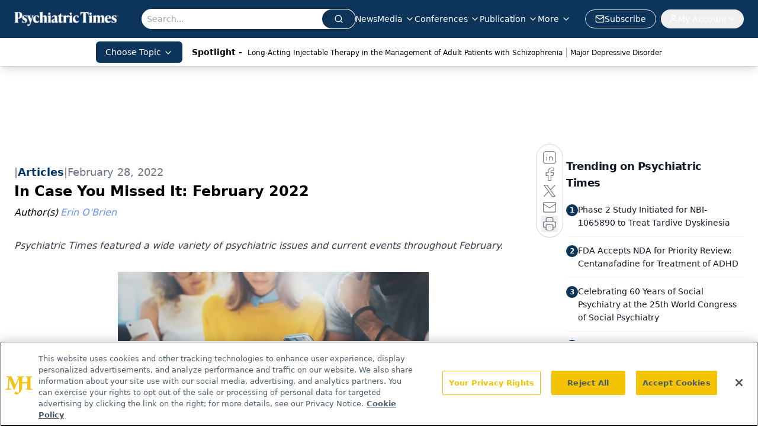

--- FILE ---
content_type: text/html; charset=utf-8
request_url: https://www.google.com/recaptcha/api2/aframe
body_size: 183
content:
<!DOCTYPE HTML><html><head><meta http-equiv="content-type" content="text/html; charset=UTF-8"></head><body><script nonce="TaC4L_TZQpD5-Wwt76Kwiw">/** Anti-fraud and anti-abuse applications only. See google.com/recaptcha */ try{var clients={'sodar':'https://pagead2.googlesyndication.com/pagead/sodar?'};window.addEventListener("message",function(a){try{if(a.source===window.parent){var b=JSON.parse(a.data);var c=clients[b['id']];if(c){var d=document.createElement('img');d.src=c+b['params']+'&rc='+(localStorage.getItem("rc::a")?sessionStorage.getItem("rc::b"):"");window.document.body.appendChild(d);sessionStorage.setItem("rc::e",parseInt(sessionStorage.getItem("rc::e")||0)+1);localStorage.setItem("rc::h",'1769537384560');}}}catch(b){}});window.parent.postMessage("_grecaptcha_ready", "*");}catch(b){}</script></body></html>

--- FILE ---
content_type: text/plain; charset=utf-8
request_url: https://fp.psychiatrictimes.com/M0Wq/u4Nw-S/7m9x/c962DTG/Q8S?q=vnFC4dZv8NpwPrIAgVP2
body_size: -57
content:
8Rq0ToV/VOq3820lpEuIqg6R3ovr48rSBO+qejtETiXScjshSlHWCIdPfGL/k5EgLRHgdeMRzIdkhF1f79taS4882oU/Lw==

--- FILE ---
content_type: application/javascript
request_url: https://api.lightboxcdn.com/z9gd/43411/www.psychiatrictimes.com/jsonp/z?cb=1769537372002&dre=l&callback=jQuery1124048726870268836975_1769537371984&_=1769537371985
body_size: 1021
content:
jQuery1124048726870268836975_1769537371984({"response":"[base64]","success":true,"dre":"l"});